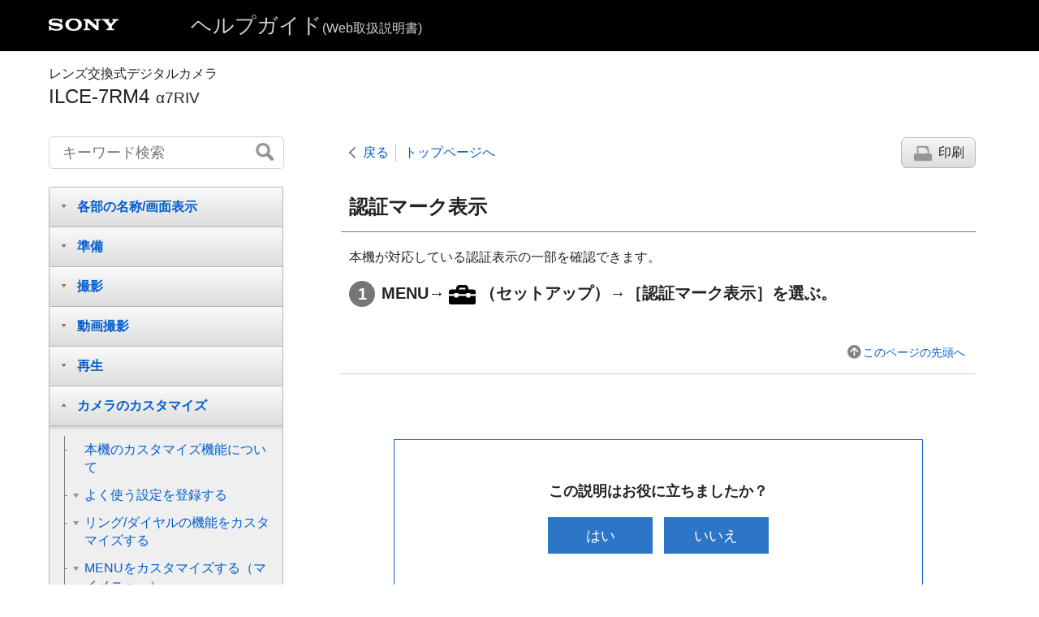

--- FILE ---
content_type: text/html
request_url: https://helpguide.sony.net/ilc/1930/v1/ja/contents/TP0002688208.html
body_size: 72897
content:
<!DOCTYPE html>
<html lang="ja" dir="ltr" data-manual-number="5-007-328-03(1)">
<head>
<!-- saved from url=(0016)http://localhost -->
<meta charset="utf-8" />
<meta http-equiv="X-UA-Compatible" content="IE=edge" />
<meta name="format-detection" content="telephone=no" />
<meta name="viewport" content="width=device-width" />
<meta name="author" content="Sony Corporation" />
<meta name="copyright" content="Copyright 2019 Sony Corporation" />
<meta name="description" content="本機が対応している認証表示の一部を確認できます。" />
<meta name="keywords" content="レンズ交換式デジタルカメラ,ILCE-7RM4,α7RIV" />

<title>ILCE-7RM4 | ヘルプガイド | 認証マーク表示 </title>
<link href="../common/css/master.css" rel="stylesheet" />
<!--[if lt IE 9]><link href="../common/css/master_ie8.css" rel="stylesheet" /><![endif]-->
<link href="../common/css/jp.css" rel="stylesheet" />
<link id="print_css" href="../common/css/print.css" rel="stylesheet" media="print" />
<!--[if lt IE 9]><script src="../common/js/html5shiv-printshiv.js"></script><![endif]-->
<script src="../search/resource.json" charset="utf-8"></script>
<script src="../common/js/search_library.js" charset="utf-8"></script>
<script src="../common/js/onload.js" charset="utf-8"></script>
<script src="../common/js/run_head.js" charset="utf-8"></script>

</head>
<body data-page-type="contents">

<header role="banner">
<div class="global">
<div class="inner"><img src="../common/img/logo.png" alt="SONY" class="global-logo" /><a href="../index.html" class="global-title">ヘルプガイド<span>(Web取扱説明書)</span></a></div>
</div><!-- /.global -->
<div class="manual-name">
<div class="inner">
<h1><span class="category-name">レンズ交換式デジタルカメラ</span><span class="model-name">ILCE-7RM4<span class="model-number">α7RIV</span></span></h1>
</div>
</div><!-- /.manual-name -->
</header>

<div class="inner">
<div class="utility">
<ul class="utility-nav">
<li class="utility-menu"><a href="#menu"><img src="../common/img/icon_utility_menu.png" alt="menu" /></a></li>
<li class="utility-search"><a href="#header-search" id="header-search-toggle"><img src="../common/img/icon_utility_search.png" alt="キーワード検索" /></a></li>
</ul>
<form class="form-search" id="header-search" role="search" onsubmit="return false;">
<div><input type="text" id="id_search" class="form-search-input" value="" title="キーワード検索" onkeydown="fncSearchKeyDown(event.keyCode, this.value);" /><input type="image" id="id_search_button" class="form-search-button" alt="キーワード検索" src="../common/img/button_search.png" /></div>
</form>
</div><!-- /.utility -->

<noscript>
<div class="noscript">
<p>JavaScriptが無効になっています。</p>
<p>JavaScriptを有効にしてからページをリロード（再読み込み）してください。</p>
</div>
</noscript>

<ul class="page-nav">
<li class="back"><a href="javascript:history.back();">戻る</a></li>
<li class="top"><a href="../index.html">トップページへ</a></li>
<li class="print"><a href="javascript:openPrintWindow();">印刷</a></li>
</ul><!-- /.page-nav -->

<main role="main" id="main">
<h2 id="id_title"><span class="uicontrol">認証マーク表示</span> </h2>
<div id="id_content">

<div class="abstract">

<p>本機が対応している認証表示の一部を確認できます。</p>
</div>
<div class="taskbody">
  <ol class="step-list">
    <li class="step">
<div class="step-desc"> <span class="uicontrol">MENU</span>→<img src="image/s_menu_setup.png" alt=""/>（<span class="uicontrol">セットアップ</span>）→<span class="uicontrol">［認証マーク表示］</span>を選ぶ。</div> </li>
  </ol>
</div>

</div><!-- /#id_content -->
<div class="return-pagetop"><a href="#top">このページの先頭へ</a></div>


<div id="questionnaire" class="questionnaire"></div>
</main>

<div id="sub">
<div class="scrollable">
<nav role="navigation" id="menu">
<ul class="level1">
<li><button type="button"><span>各部の名称/画面表示</span></button>
<ul class="level2">
<li><button type="button"><span>各部の名称</span></button>
<ul class="level3">
<li><a href="TP0002728031.html"><span>本体前面</span></a></li>
<li><a href="TP0002728032.html"><span>本体背面</span></a></li>
<li><a href="TP0002728033.html"><span>本体上面</span></a></li>
<li><a href="TP0002728060.html"><span>本体側面</span></a></li>
<li><a href="TP0002728034.html"><span>本体底面</span></a></li>
</ul>
</li>
<li><button type="button"><span>基本的な操作</span></button>
<ul class="level3">
<li><a href="TP0002702554.html"><span>コントロールホイールの使いかた</span></a></li>
<li><a href="TP0002703446.html"><span>マルチセレクターの使いかた</span></a></li>
<li><a href="TP0002698506.html"><span>MENUの使いかた</span></a></li>
<li><a href="TP0002726151.html"><span>よく使う機能をボタンに割り当てる（<span class="uicontrol">カスタムキー</span>）</span></a></li>
<li><a href="TP0002687948.html"><span> <span class="uicontrol">Fn</span>（ファンクション）ボタンの使いかた（ファンクションメニュー）</span></a></li>
<li><a href="TP0002687917.html"><span>クイックナビの使いかた</span></a></li>
<li><a href="TP0002720611.html"><span>キーボードの使いかた</span></a></li>
</ul>
</li>
<li><button type="button"><span>画面表示</span></button>
<ul class="level3">
<li><a href="TP0002728039.html"><span>モニターに表示されるアイコン一覧</span></a></li>
<li><a href="TP0002697774.html"><span>画面表示を切り換える（撮影/再生）</span></a></li>
<li><a href="TP0002697839.html"><span> <span class="uicontrol"> DISPボタン </span>（<span class="uicontrol">背面モニター</span>/<span class="uicontrol">ファインダー</span>）</span></a></li>
</ul>
</li>
</ul>
</li>
<li><button type="button"><span>準備</span></button>
<ul class="level2">
<li><a href="TP0002728040.html"><span>本体と付属品を確認する</span></a></li>
<li><button type="button"><span>バッテリー（電池）を充電する</span></button>
<ul class="level3">
<li><a href="TP0002703418.html"><span>バッテリーを充電する（チャージャー）</span></a></li>
<li><a href="TP0002703419.html"><span>バッテリーを本機に入れる/取り出す</span></a></li>
<li><a href="TP0002703417.html"><span>パソコンに接続して充電する</span></a></li>
<li><a href="TP0002703420.html"><span>バッテリーの使用時間と撮影可能枚数</span></a></li>
<li><a href="TP0002709716.html"><span>外部電源で本機を使う</span></a></li>
<li><a href="TP0002688030.html"><span>バッテリーについてのご注意</span></a></li>
<li><a href="TP0002688225.html"><span>充電についてのご注意</span></a></li>
</ul>
</li>
<li><button type="button"><span>メモリーカード（別売）を入れる</span></button>
<ul class="level3">
<li><a href="TP0002703423.html"><span>メモリーカードを本機に入れる/取り出す</span></a></li>
<li><a href="TP0002710111.html"><span>使用できるメモリーカード</span></a></li>
<li><a href="TP0002703346.html"><span>メモリーカードについてのご注意</span></a></li>
</ul>
</li>
<li><button type="button"><span>レンズを取り付ける</span></button>
<ul class="level3">
<li><a href="TP0002703425.html"><span>レンズを取り付ける／取りはずす</span></a></li>
<li><a href="TP0002703430.html"><span>レンズフードを取り付ける</span></a></li>
</ul>
</li>
<li><button type="button"><span>アクセサリーを取り付ける</span></button>
<ul class="level3">
<li><a href="TP0002688035.html"><span>マウントアダプターについて</span></a></li>
<li><a href="TP0002688228.html"><span>マウントアダプターLA-EA1/LA-EA3/LA-EA5について</span></a></li>
<li><a href="TP0002703408.html"><span>マウントアダプターLA-EA2/LA-EA4について</span></a></li>
<li><a href="TP0002697833.html"><span>縦位置グリップについて</span></a></li>
<li><a href="TP0002728139.html"><span>マルチバッテリーアダプターキットについて</span></a></li>
</ul>
</li>
<li><a href="TP0002703428.html"><span>日付と時刻を設定する</span></a></li>
<li><a href="TP0002702552.html"><span>
    <span class="uicontrol">
      カメラ内ガイド
    </span>
  </span></a></li>
</ul>
</li>
<li><button type="button"><span>撮影</span></button>
<ul class="level2">
<li><a href="TP0002698507.html"><span>静止画を撮影する</span></a></li>
<li><button type="button"><span>フォーカス（ピント）を合わせる</span></button>
<ul class="level3">
<li><a href="TP0002702562.html"><span> <span class="uicontrol"> フォーカスモード </span> </span></a></li>
</ul>
</li>
<li><button type="button"><span>オートフォーカス</span></button>
<ul class="level3">
<li><a href="TP0002703340.html"><span> <span class="uicontrol"> フォーカスエリア </span> </span></a></li>
<li><a href="TP0002727446.html"><span><span class="uicontrol">フォーカスエリア限定</span></span></a></li>
<li><a href="TP0002703348.html"><span> 位相差AFについて </span></a></li>
<li><a href="TP0002720586.html"><span>フォーカススタンダード</span></a></li>
<li><a href="TP0002688286.html"><span><span class="uicontrol">フォーカスセット</span></span></a></li>
<li><a href="TP0002724385.html"><span> 縦横フォーカスエリア切換（静止画）</span></a></li>
<li><a href="TP0002688152.html"><span>
    <span class="uicontrol">
      AF/MFコントロール
    </span>
  </span></a></li>
<li><a href="TP0002688303.html"><span>シャッター半押しAF（静止画） </span></a></li>
<li><a href="TP0002688304.html"><span><span class="uicontrol">AFオン</span></span></a></li>
<li><a href="TP0002727447.html"><span>
  
    
    <span class="uicontrol"> 顔/瞳AF設定 </span>
    
  
  
</span></a></li>
<li><a href="TP0002711941.html"><span>ピント拡大中のAF（静止画）</span></a></li>
<li><a href="TP0002727457.html"><span>被写体を追尾する（トラッキング）</span></a></li>
<li><a href="TP0002720301.html"><span><span class="uicontrol">フォーカスホールド</span></span></a></li>
<li><a href="TP0002724386.html"><span> フォーカスエリア登録機能（静止画） </span></a></li>
<li><a href="TP0002724387.html"><span>登録フォーカスエリア消去（静止画）</span></a></li>
<li><a href="TP0002728041.html"><span><span class="uicontrol">フォーカスエリア枠色</span></span></a></li>
<li><a href="TP0002689119.html"><span><span class="uicontrol">プリAF（静止画）</span> </span></a></li>
<li><a href="TP0002687969.html"><span><span class="uicontrol">アイスタートAF（静止画）</span> </span></a></li>
<li><a href="TP0002703497.html"><span><span class="uicontrol">AF被写体追従感度</span>（静止画）</span></a></li>
<li><a href="TP0002709682.html"><span>AF-S時の優先設定</span></a></li>
<li><a href="TP0002709683.html"><span>AF-C時の優先設定</span></a></li>
<li><a href="TP0002697779.html"><span>AF補助光（静止画）</span></a></li>
<li><a href="TP0002703476.html"><span>フォーカスエリア自動消灯</span></a></li>
<li><a href="TP0002702567.html"><span>コンティニュアスAFエリア表示</span></a></li>
<li><a href="TP0002689120.html"><span>位相差AFエリア表示</span></a></li>
<li><a href="TP0002727448.html"><span> <span class="uicontrol"> フォーカス位置の循環 </span> </span></a></li>
<li><a href="TP0002688154.html"><span> <span class="uicontrol"> AF微調整 </span> </span></a></li>
<li><a href="TP0002727458.html"><span><span class="uicontrol">AF時の絞り駆動</span>（静止画）</span></a></li>
</ul>
</li>
<li><button type="button"><span>マニュアルフォーカス</span></button>
<ul class="level3">
<li><a href="TP0002687929.html"><span> <span class="uicontrol"> マニュアルフォーカス </span> </span></a></li>
<li><a href="TP0002687930.html"><span>ダイレクトマニュアルフォーカス（DMF）</span></a></li>
<li><a href="TP0002688156.html"><span><span class="uicontrol">ピント拡大</span> </span></a></li>
<li><a href="TP0002703341.html"><span><span class="uicontrol">MFアシスト（静止画）</span> </span></a></li>
<li><a href="TP0002688148.html"><span><span class="uicontrol">ピント拡大時間</span></span></a></li>
<li><a href="TP0002720109.html"><span><span class="uicontrol">ピント拡大初期倍率</span>（静止画） </span></a></li>
<li><a href="TP0002726139.html"><span>ピーキング設定</span></a></li>
</ul>
</li>
<li><button type="button"><span>ドライブ機能を使う（連写/セルフタイマー）</span></button>
<ul class="level3">
<li><a href="TP0002702575.html"><span> <span class="uicontrol"> ドライブモード </span> </span></a></li>
<li><a href="TP0002703343.html"><span> <span class="uicontrol"> 連続撮影 </span> </span></a></li>
<li><a href="TP0002724402.html"><span>連写残量表示</span></a></li>
<li><a href="TP0002688171.html"><span>セルフタイマー </span></a></li>
<li><a href="TP0002688172.html"><span><span class="uicontrol">セルフタイマー（連続）</span> </span></a></li>
<li><a href="TP0002688173.html"><span><span class="uicontrol">連続ブラケット</span> </span></a></li>
<li><a href="TP0002689122.html"><span><span class="uicontrol">1枚ブラケット</span> </span></a></li>
<li><a href="TP0002709987.html"><span>ブラケット撮影時のインジケーター</span></a></li>
<li><a href="TP0002697783.html"><span><span class="uicontrol">ホワイトバランスブラケット</span> </span></a></li>
<li><a href="TP0002688175.html"><span><span class="uicontrol">DROブラケット</span> </span></a></li>
<li><a href="TP0002708717.html"><span><span class="uicontrol">ブラケット設定</span></span></a></li>
</ul>
</li>
<li><button type="button"><span>インターバル撮影をする</span></button>
<ul class="level3">
<li><a href="TP0002727449.html"><span><span class="uicontrol">インターバル撮影機能</span></span></a></li>
</ul>
</li>
<li><button type="button"><span>タッチ機能を使う</span></button>
<ul class="level3">
<li><a href="TP0002704757.html"><span><span class="uicontrol">タッチ操作</span> </span></a></li>
<li><a href="TP0002726178.html"><span><span class="uicontrol">タッチパネル/タッチパッド</span></span></a></li>
<li><a href="TP0002720619.html"><span><span class="uicontrol">タッチ操作時の機能</span>：<span class="uicontrol">タッチフォーカス</span></span></a></li>
<li><a href="TP0002727450.html"><span> <span class="uicontrol"> タッチ操作時の機能 </span>：<span class="uicontrol">タッチトラッキング</span></span></a></li>
<li><a href="TP0002726120.html"><span> <span class="uicontrol"> タッチパッド設定 </span> </span></a></li>
</ul>
</li>
<li><button type="button"><span>静止画の画像サイズ/画質を選ぶ</span></button>
<ul class="level3">
<li><a href="TP0002726142.html"><span>ファイル形式（静止画）</span></a></li>
<li><a href="TP0002711962.html"><span>RAW記録方式 （静止画）</span></a></li>
<li><a href="TP0002726141.html"><span>JPEG画質（静止画）</span></a></li>
<li><a href="TP0002726140.html"><span>JPEG画像サイズ（静止画）</span></a></li>
<li><a href="TP0002698510.html"><span><span class="uicontrol">横縦比（静止画）</span> </span></a></li>
<li><a href="TP0002687974.html"><span><span class="uicontrol">APS-C/Super 35mm</span> </span></a></li>
<li><a href="TP0002726401.html"><span>撮影範囲（画角）について</span></a></li>
</ul>
</li>
<li><button type="button"><span>撮影モードを変える</span></button>
<ul class="level3">
<li><a href="TP0002726118.html"><span>モードダイヤルの機能一覧</span></a></li>
<li><a href="TP0002688125.html"><span><span class="uicontrol">おまかせオート</span> </span></a></li>
<li><a href="TP0002698484.html"><span>シーン認識について</span></a></li>
<li><a href="TP0002697762.html"><span><span class="uicontrol">プログラムオート</span> </span></a></li>
<li><a href="TP0002697764.html"><span>
    <span class="uicontrol">
      絞り優先
    </span>
  </span></a></li>
<li><a href="TP0002688132.html"><span><span class="uicontrol">シャッタースピード優先</span> </span></a></li>
<li><a href="TP0002703012.html"><span><span class="uicontrol">マニュアル露出</span> </span></a></li>
<li><a href="TP0002702556.html"><span>バルブ撮影</span></a></li>
<li><a href="TP0002688136.html"><span>呼び出し（撮影設定1/撮影設定2） </span></a></li>
<li><a href="TP0002697767.html"><span> <span class="uicontrol">動画</span>：<span class="uicontrol">露出モード</span> </span></a></li>
<li><a href="TP0002724389.html"><span>スロー&amp;クイックモーション：露出モード</span></a></li>
</ul>
</li>
<li><button type="button"><span>露出/測光をコントロールする</span></button>
<ul class="level3">
<li><a href="TP0002697780.html"><span> <span class="uicontrol"> 露出補正 </span> </span></a></li>
<li><a href="TP0002689121.html"><span><span class="uicontrol">露出補正値のリセット</span></span></a></li>
<li><a href="TP0002688167.html"><span><span class="uicontrol">ダイヤル露出補正</span> </span></a></li>
<li><a href="TP0002698523.html"><span><span class="uicontrol">露出設定ガイド</span> </span></a></li>
<li><a href="TP0002688166.html"><span><span class="uicontrol">露出値ステップ幅</span> </span></a></li>
<li><a href="TP0002688160.html"><span><span class="uicontrol">測光モード</span> </span></a></li>
<li><a href="TP0002726143.html"><span><span class="uicontrol">マルチ測光時の顔優先</span> </span></a></li>
<li><a href="TP0002720589.html"><span>スポット測光位置</span></a></li>
<li><a href="TP0002688161.html"><span>
    <span class="uicontrol">AEロック</span>
  </span></a></li>
<li><a href="TP0002688162.html"><span><span class="uicontrol">シャッター半押しAEL（静止画）</span> </span></a></li>
<li><a href="TP0002720590.html"><span>露出基準調整</span></a></li>
<li><a href="TP0002688163.html"><span><span class="uicontrol">露出補正の影響</span>　 </span></a></li>
<li><a href="TP0002726175.html"><span>
    ゼブラ設定
  </span></a></li>
</ul>
</li>
<li><button type="button"><span>明るさ/コントラストを自動補正する</span></button>
<ul class="level3">
<li><a href="TP0002698514.html"><span><span class="uicontrol">Dレンジオプティマイザー</span>（DRO） </span></a></li>
</ul>
</li>
<li><button type="button"><span>ISO感度を選ぶ</span></button>
<ul class="level3">
<li><a href="TP0002702571.html"><span>
  
    
    <span class="uicontrol">ISO感度設定</span>：<span class="uicontrol">ISO感度</span>
    
  
  
</span></a></li>
<li><a href="TP0002727451.html"><span><span class="uicontrol">ISO感度設定</span>：<span class="uicontrol">ISO感度範囲限定</span></span></a></li>
<li><a href="TP0002709684.html"><span><span class="uicontrol">ISO感度設定</span>：<span class="uicontrol">ISO AUTO低速限界</span> </span></a></li>
</ul>
</li>
<li><button type="button"><span>ズームする</span></button>
<ul class="level3">
<li><a href="TP0002697770.html"><span>本機で使用できるズームの種類</span></a></li>
<li><a href="TP0002689117.html"><span>全画素超解像ズーム/デジタルズーム（ズーム）</span></a></li>
<li><a href="TP0002688140.html"><span><span class="uicontrol">ズーム設定</span> </span></a></li>
<li><a href="TP0002702557.html"><span>ズーム倍率について</span></a></li>
<li><a href="TP0002703448.html"><span><span class="uicontrol">ズームリング操作方向</span></span></a></li>
</ul>
</li>
<li><button type="button"><span>ホワイトバランス</span></button>
<ul class="level3">
<li><a href="TP0002702566.html"><span><span class="uicontrol">ホワイトバランス</span></span></a></li>
<li><a href="TP0002720596.html"><span> <span class="uicontrol"> AWB時の優先設定 </span> </span></a></li>
<li><a href="TP0002698515.html"><span>基準になる白色を取得してホワイトバランスを設定する（カスタムホワイトバランス）</span></a></li>
<li><a href="TP0002727452.html"><span><span class="uicontrol">シャッターAWBロック</span>（静止画）</span></a></li>
</ul>
</li>
<li><button type="button"><span>画像の仕上がりを設定する</span></button>
<ul class="level3">
<li><a href="TP0002697786.html"><span> <span class="uicontrol"> クリエイティブスタイル </span> </span></a></li>
<li><a href="TP0002698516.html"><span><span class="uicontrol">ピクチャーエフェクト</span> </span></a></li>
<li><a href="TP0002687965.html"><span><span class="uicontrol">色空間（静止画）</span> </span></a></li>
</ul>
</li>
<li><button type="button"><span>シャッターの設定</span></button>
<ul class="level3">
<li><a href="TP0002720594.html"><span>フリッカーレス撮影（静止画）</span></a></li>
<li><a href="TP0002687971.html"><span><span class="uicontrol">レンズなしレリーズ</span> </span></a></li>
<li><a href="TP0002708718.html"><span>メモリーカードなしレリーズ</span></a></li>
<li><a href="TP0002704667.html"><span><span class="uicontrol">サイレント撮影</span>（静止画） </span></a></li>
<li><a href="TP0002687972.html"><span><span class="uicontrol">電子先幕シャッター</span> </span></a></li>
</ul>
</li>
<li><button type="button"><span>手ブレを補正する</span></button>
<ul class="level3">
<li><a href="TP0002697793.html"><span>手ブレ補正</span></a></li>
<li><a href="TP0002707996.html"><span><span class="uicontrol">手ブレ補正設定</span></span></a></li>
</ul>
</li>
<li><button type="button"><span>レンズ補正</span></button>
<ul class="level3">
<li><a href="TP0002726398.html"><span><span class="uicontrol">レンズ補正</span> </span></a></li>
</ul>
</li>
<li><button type="button"><span>ノイズリダクション</span></button>
<ul class="level3">
<li><a href="TP0002688186.html"><span>長秒時NR（静止画）</span></a></li>
<li><a href="TP0002703345.html"><span>高感度NR（静止画）</span></a></li>
</ul>
</li>
<li><button type="button"><span>顔検出</span></button>
<ul class="level3">
<li><a href="TP0002726145.html"><span><span class="uicontrol">登録顔優先</span></span></a></li>
<li><a href="TP0002687958.html"><span><span class="uicontrol">個人顔登録</span>（<span class="uicontrol">新規登録</span>）</span></a></li>
<li><a href="TP0002687959.html"><span><span class="uicontrol">個人顔登録</span>（<span class="uicontrol">優先順序変更</span>）</span></a></li>
<li><a href="TP0002698517.html"><span><span class="uicontrol">個人顔登録</span>（<span class="uicontrol">削除</span>）</span></a></li>
</ul>
</li>
<li><button type="button"><span>より高解像の静止画を撮影する</span></button>
<ul class="level3">
<li><a href="TP0002726147.html"><span>より高解像の静止画を撮影する（<span class="uicontrol">ピクセルシフトマルチ撮影</span>）</span></a></li>
</ul>
</li>
<li><button type="button"><span>フラッシュを使う</span></button>
<ul class="level3">
<li><a href="TP0002702559.html"><span>
  
  
    
    フラッシュ（別売）を使う
    
  
</span></a></li>
<li><a href="TP0002687961.html"><span><span class="uicontrol">赤目軽減発光</span> </span></a></li>
<li><a href="TP0002697773.html"><span><span class="uicontrol">フラッシュモード</span> </span></a></li>
<li><a href="TP0002698509.html"><span><span class="uicontrol">調光補正</span> </span></a></li>
<li><a href="TP0002703449.html"><span>FELロック</span></a></li>
<li><a href="TP0002728044.html"><span><span class="uicontrol">外部フラッシュ設定</span></span></a></li>
<li><a href="TP0002720606.html"><span><span class="uicontrol">ワイヤレスフラッシュ</span></span></a></li>
<li><a href="TP0002720609.html"><span>シンクロターミナルコード付きフラッシュを使う </span></a></li>
</ul>
</li>
</ul>
</li>
<li><button type="button"><span>動画撮影</span></button>
<ul class="level2">
<li><a href="TP0002687919.html"><span>動画を撮影する</span></a></li>
<li><a href="TP0002724392.html"><span>シャッターボタンで動画撮影</span></a></li>
<li><a href="TP0002703485.html"><span>動画の記録フォーマットについて</span></a></li>
<li><a href="TP0002697787.html"><span><span class="uicontrol">記録方式（動画）</span> </span></a></li>
<li><a href="TP0002697788.html"><span><span class="uicontrol">記録設定（動画）</span> </span></a></li>
<li><a href="TP0002720595.html"><span>スロー&amp;クイック設定</span></a></li>
<li><a href="TP0002726115.html"><span>プロキシー記録</span></a></li>
<li><a href="TP0002687943.html"><span><span class="uicontrol">音声記録</span> </span></a></li>
<li><a href="TP0002689109.html"><span><span class="uicontrol">音声レベル表示</span></span></a></li>
<li><a href="TP0002688178.html"><span><span class="uicontrol">録音レベル</span></span></a></li>
<li><a href="TP0002688179.html"><span><span class="uicontrol">音声出力タイミング</span> </span></a></li>
<li><a href="TP0002687944.html"><span><span class="uicontrol">風音低減</span> </span></a></li>
<li><a href="TP0002703500.html"><span>ピクチャープロファイル</span></a></li>
<li><a href="TP0002710726.html"><span> <span class="uicontrol"> ガンマ表示アシスト </span> </span></a></li>
<li><a href="TP0002687945.html"><span><span class="uicontrol">オートスローシャッター（動画）</span> </span></a></li>
<li><a href="TP0002727453.html"><span><span class="uicontrol">ピント拡大初期倍率</span>（動画） </span></a></li>
<li><a href="TP0002702645.html"><span>AF駆動速度（動画）</span></a></li>
<li><a href="TP0002702628.html"><span>AF被写体追従感度（動画）</span></a></li>
<li><a href="TP0002703501.html"><span><span class="uicontrol">TC/UB設定</span></span></a></li>
<li><a href="TP0002709691.html"><span><span class="uicontrol">TC/UB表示切換</span> </span></a></li>
<li><a href="TP0002687946.html"><span><span class="uicontrol">MOVIE(動画)ボタン</span> </span></a></li>
<li><a href="TP0002704444.html"><span><span class="uicontrol">マーカー表示</span>（動画）</span></a></li>
<li><a href="TP0002704445.html"><span><span class="uicontrol">マーカー設定</span>（動画）</span></a></li>
<li><a href="TP0002709687.html"><span><span class="uicontrol">4K映像の出力先（動画）</span></span></a></li>
<li><a href="TP0002703490.html"><span>ビデオライトモード</span></a></li>
</ul>
</li>
<li><button type="button"><span>再生</span></button>
<ul class="level2">
<li><button type="button"><span>画像を見る</span></button>
<ul class="level3">
<li><a href="TP0002687979.html"><span>静止画を再生する</span></a></li>
<li><a href="TP0002702564.html"><span>再生画像を拡大する（拡大）</span></a></li>
<li><a href="TP0002687986.html"><span>記録画像を自動的に回転させる（<span class="uicontrol">記録画像の回転表示</span>）</span></a></li>
<li><a href="TP0002687988.html"><span>画像を回転する（<span class="uicontrol">回転</span>）</span></a></li>
<li><a href="TP0002720107.html"><span><span class="uicontrol">拡大の初期倍率</span></span></a></li>
<li><a href="TP0002720106.html"><span><span class="uicontrol">拡大の初期位置</span> </span></a></li>
<li><a href="TP0002698519.html"><span>動画を再生する</span></a></li>
<li><a href="TP0002687992.html"><span><span class="uicontrol">音量設定</span> </span></a></li>
<li><a href="TP0002720114.html"><span><span class="uicontrol">動画から静止画作成</span></span></a></li>
<li><a href="TP0002687980.html"><span>一覧表示で再生する（<span class="uicontrol">一覧表示</span>）</span></a></li>
<li><a href="TP0002726146.html"><span>画像間をジャンプ移動する方法を設定する（<span class="uicontrol">画像送り設定</span>）</span></a></li>
<li><a href="TP0002687985.html"><span>静止画と動画を切り換える（<span class="uicontrol">ビューモード</span>）</span></a></li>
<li><a href="TP0002726117.html"><span><span class="uicontrol">グループ表示</span></span></a></li>
<li><a href="TP0002727454.html"><span><span class="uicontrol">インターバル連続再生</span></span></a></li>
<li><a href="TP0002727455.html"><span><span class="uicontrol">インターバル再生速度</span></span></a></li>
<li><a href="TP0002720599.html"><span>再生するメモリーカードを選ぶ（<span class="uicontrol">再生メディア選択</span>）</span></a></li>
<li><a href="TP0002720600.html"><span>メモリーカード間で画像をコピーする（<span class="uicontrol">コピー</span>）</span></a></li>
<li><a href="TP0002687987.html"><span>スライドショーで再生する（<span class="uicontrol">スライドショー</span>）</span></a></li>
</ul>
</li>
<li><button type="button"><span>プロテクト（保護）する</span></button>
<ul class="level3">
<li><a href="TP0002687989.html"><span>画像を保護する（<span class="uicontrol">プロテクト</span>）</span></a></li>
</ul>
</li>
<li><button type="button"><span>レーティング（ランク分け）を設定する</span></button>
<ul class="level3">
<li><a href="TP0002726148.html"><span><span class="uicontrol">レーティング</span></span></a></li>
<li><a href="TP0002726149.html"><span><span class="uicontrol">レーティング設定(カスタムキー)</span></span></a></li>
</ul>
</li>
<li><button type="button"><span>プリント指定する（DPOF）</span></button>
<ul class="level3">
<li><a href="TP0002688276.html"><span>プリント指定する（<span class="uicontrol">プリント指定</span>）</span></a></li>
</ul>
</li>
<li><button type="button"><span>画像を削除する</span></button>
<ul class="level3">
<li><a href="TP0002687981.html"><span>表示中の画像を削除する</span></a></li>
<li><a href="TP0002687982.html"><span>不要な画像を選んで削除する（削除）</span></a></li>
<li><a href="TP0002688000.html"><span><span class="uicontrol">削除確認画面</span> </span></a></li>
</ul>
</li>
<li><button type="button"><span>テレビで見る</span></button>
<ul class="level3">
<li><a href="TP0002697794.html"><span>HDMIケーブルを使ってテレビで見る</span></a></li>
</ul>
</li>
</ul>
</li>
<li><button type="button"><span>カメラのカスタマイズ</span></button>
<ul class="level2">
<li><a href="TP0002728101.html"><span>本機のカスタマイズ機能について</span></a></li>
<li><button type="button"><span>よく使う設定を登録する</span></button>
<ul class="level3">
<li><a href="TP0002687947.html"><span><span class="uicontrol">登録（撮影設定1/撮影設定2）</span> </span></a></li>
<li><a href="TP0002726177.html"><span><span class="uicontrol">メディア選択</span>（<span class="uicontrol">登録呼び出し</span>）</span></a></li>
<li><a href="TP0002724393.html"><span>カスタム撮影設定登録</span></a></li>
</ul>
</li>
<li><button type="button"><span>リング/ダイヤルの機能をカスタマイズする</span></button>
<ul class="level3">
<li><a href="TP0002727466.html"><span>一時的にダイヤルの機能を変更する（<span class="uicontrol">マイダイヤル設定</span>）</span></a></li>
<li><a href="TP0002688182.html"><span><span class="uicontrol">ダイヤルの設定</span> </span></a></li>
<li><a href="TP0002726152.html"><span><span class="uicontrol">Av/Tvの回転方向</span></span></a></li>
<li><a href="TP0002724394.html"><span>操作部のロック</span></a></li>
<li><a href="TP0002727460.html"><span><span class="uicontrol">ファンクションリング(レンズ)</span></span></a></li>
</ul>
</li>
<li><button type="button"><span>MENUをカスタマイズする（マイメニュー）</span></button>
<ul class="level3">
<li><a href="TP0002724395.html"><span>項目の追加</span></a></li>
<li><a href="TP0002724396.html"><span>項目の並べ替え</span></a></li>
<li><a href="TP0002724397.html"><span>項目の削除</span></a></li>
<li><a href="TP0002724398.html"><span>ページの削除</span></a></li>
<li><a href="TP0002724399.html"><span>全て削除</span></a></li>
<li><a href="TP0002728047.html"><span>マイメニューから表示</span></a></li>
</ul>
</li>
<li><button type="button"><span>撮影前/撮影後に画像を確認する</span></button>
<ul class="level3">
<li><a href="TP0002687967.html"><span><span class="uicontrol">オートレビュー</span> </span></a></li>
<li><a href="TP0002688189.html"><span><span class="uicontrol">絞りプレビュー</span> </span></a></li>
<li><a href="TP0002688190.html"><span><span class="uicontrol">撮影結果プレビュー</span> </span></a></li>
<li><a href="TP0002687968.html"><span><span class="uicontrol">ライブビュー表示</span> </span></a></li>
</ul>
</li>
<li><button type="button"><span>モニター/ファインダーの設定</span></button>
<ul class="level3">
<li><a href="TP0002698518.html"><span><span class="uicontrol">グリッドライン</span> </span></a></li>
<li><a href="TP0002687970.html"><span><span class="uicontrol">FINDER/MONITOR</span></span></a></li>
<li><a href="TP0002697795.html"><span><span class="uicontrol">モニター明るさ</span> </span></a></li>
<li><a href="TP0002697796.html"><span><span class="uicontrol">ファインダー明るさ</span> </span></a></li>
<li><a href="TP0002689112.html"><span><span class="uicontrol">ファインダー色温度</span> </span></a></li>
<li><a href="TP0002711942.html"><span><span class="uicontrol">ファインダーフレームレート</span>（静止画）</span></a></li>
<li><a href="TP0002688001.html"><span><span class="uicontrol">表示画質</span> </span></a></li>
<li><a href="TP0002709685.html"><span><span class="uicontrol">ブライトモニタリング</span> </span></a></li>
</ul>
</li>
<li><button type="button"><span>メモリーカードの設定</span></button>
<ul class="level3">
<li><a href="TP0002688200.html"><span><span class="uicontrol">フォーマット</span> </span></a></li>
<li><a href="TP0002728048.html"><span>ファイル/フォルダー設定（静止画）</span></a></li>
<li><a href="TP0002728049.html"><span>ファイル設定（動画）</span></a></li>
<li><a href="TP0002688206.html"><span><span class="uicontrol">メディア残量表示</span> </span></a></li>
<li><a href="TP0002726158.html"><span><span class="uicontrol">記録メディア設定</span>：<span class="uicontrol">優先記録メディア</span></span></a></li>
<li><a href="TP0002726159.html"><span><span class="uicontrol">記録メディア設定</span>：<span class="uicontrol">記録モード</span></span></a></li>
<li><a href="TP0002726160.html"><span> <span class="uicontrol"> 記録メディア設定</span>：<span class="uicontrol">記録メディア自動切換</span></span></a></li>
<li><a href="TP0002688205.html"><span><span class="uicontrol">管理ファイル修復</span> </span></a></li>
</ul>
</li>
<li><button type="button"><span>本体の設定</span></button>
<ul class="level3">
<li><a href="TP0002698520.html"><span><span class="uicontrol">電子音</span> </span></a></li>
<li><a href="TP0002698522.html"><span><span class="uicontrol">パワーセーブ開始時間</span> </span></a></li>
<li><a href="TP0002720729.html"><span>自動電源OFF温度</span></a></li>
<li><a href="TP0002703407.html"><span><span class="uicontrol">赤外線リモコン</span> </span></a></li>
<li><a href="TP0002688193.html"><span><span class="uicontrol">HDMI設定</span>：<span class="uicontrol">HDMI解像度</span> </span></a></li>
<li><a href="TP0002703502.html"><span><span class="uicontrol">HDMI設定</span>：<span class="uicontrol">24p/60p出力切換（動画）</span></span></a></li>
<li><a href="TP0002688197.html"><span><span class="uicontrol">HDMI設定</span>：<span class="uicontrol">HDMI情報表示</span> </span></a></li>
<li><a href="TP0002703503.html"><span><span class="uicontrol">HDMI設定</span>：<span class="uicontrol">TC出力（動画）</span></span></a></li>
<li><a href="TP0002703504.html"><span><span class="uicontrol">HDMI設定</span>：<span class="uicontrol">レックコントロール（動画）</span></span></a></li>
<li><a href="TP0002688194.html"><span><span class="uicontrol">HDMI設定</span>：<span class="uicontrol">HDMI機器制御</span> </span></a></li>
<li><a href="TP0002688195.html"><span><span class="uicontrol">USB接続</span> </span></a></li>
<li><a href="TP0002688196.html"><span><span class="uicontrol">USB LUN設定</span></span></a></li>
<li><a href="TP0002697440.html"><span>USB給電</span></a></li>
<li><a href="TP0002728050.html"><span><span class="uicontrol">設定の保存/読込</span></span></a></li>
<li><a href="TP0002688198.html"><span><span class="uicontrol">日時設定</span> </span></a></li>
<li><a href="TP0002688199.html"><span><span class="uicontrol">エリア設定</span> </span></a></li>
<li><a href="TP0002709688.html"><span><span class="uicontrol">著作権情報</span> </span></a></li>
<li><a href="TP0002688207.html"><span><span class="uicontrol">バージョン表示</span> </span></a></li>
<li><a href="TP0002688208.html"><span><span class="uicontrol">認証マーク表示</span> </span></a></li>
<li><a href="TP0002727461.html"><span> IPTC情報 </span></a></li>
<li><a href="TP0002727462.html"><span><span class="uicontrol">シリアル番号書き込み</span></span></a></li>
<li><a href="TP0002688005.html"><span><span class="uicontrol">デモモード</span> </span></a></li>
</ul>
</li>
<li><button type="button"><span>カメラを初期設定に戻す</span></button>
<ul class="level3">
<li><a href="TP0002688209.html"><span><span class="uicontrol">設定リセット</span> </span></a></li>
</ul>
</li>
</ul>
</li>
<li><button type="button"><span>ネットワーク機能を使う</span></button>
<ul class="level2">
<li><button type="button"><span>スマートフォンで本機を操作する</span></button>
<ul class="level3">
<li><a href="TP0002697803.html"><span>Imaging Edge Mobileについて</span></a></li>
<li><a href="TP0002720612.html"><span><span class="uicontrol">スマートフォン操作設定</span> </span></a></li>
<li><a href="TP0002697798.html"><span>スマートフォンで操作する（NFCワンタッチリモート）</span></a></li>
<li><a href="TP0002720097.html"><span>Android搭載スマートフォンで操作する（QRコード）</span></a></li>
<li><a href="TP0002697797.html"><span> Android搭載スマートフォンで操作する（SSID）</span></a></li>
<li><a href="TP0002720098.html"><span>iPhoneまたはiPadで操作する（QRコード）</span></a></li>
<li><a href="TP0002697799.html"><span> iPhoneまたはiPadで操作する（SSID）</span></a></li>
</ul>
</li>
<li><button type="button"><span>スマートフォンに画像を転送する</span></button>
<ul class="level3">
<li><a href="TP0002697801.html"><span><span class="uicontrol">スマートフォン転送機能</span>：<span class="uicontrol">スマートフォン転送</span> </span></a></li>
<li><a href="TP0002726119.html"><span><span class="uicontrol">スマートフォン転送機能</span>：転送対象（プロキシー動画）</span></a></li>
<li><a href="TP0002728051.html"><span>スマートフォン転送機能：<span class="uicontrol">電源OFF中の接続</span></span></a></li>
<li><a href="TP0002697802.html"><span>スマートフォンにワンタッチで転送する（NFCワンタッチシェアリング）</span></a></li>
</ul>
</li>
<li><button type="button"><span>スマートフォンから位置情報を取得する</span></button>
<ul class="level3">
<li><a href="TP0002720731.html"><span> 位置情報連動設定 </span></a></li>
</ul>
</li>
<li><button type="button"><span>Bluetooth通信のリモコンを使う</span></button>
<ul class="level3">
<li><a href="TP0002728052.html"><span><span class="uicontrol">Bluetoothリモコン</span> </span></a></li>
</ul>
</li>
<li><button type="button"><span>テレビに画像を転送する</span></button>
<ul class="level3">
<li><a href="TP0002688013.html"><span><span class="uicontrol">テレビ鑑賞</span> </span></a></li>
</ul>
</li>
<li><button type="button"><span>ネットワークの設定を変更する</span></button>
<ul class="level3">
<li><a href="TP0002688014.html"><span><span class="uicontrol">飛行機モード</span> </span></a></li>
<li><a href="TP0002688015.html"><span><span class="uicontrol">Wi-Fi設定</span>：<span class="uicontrol">アクセスポイント簡単登録</span> </span></a></li>
<li><a href="TP0002688016.html"><span><span class="uicontrol">Wi-Fi設定</span>：<span class="uicontrol">アクセスポイント手動登録</span> </span></a></li>
<li><a href="TP0002728053.html"><span><span class="uicontrol">Wi-Fi設定</span>: <span class="uicontrol">周波数帯</span> </span></a></li>
<li><a href="TP0002728054.html"><span><span class="uicontrol">Wi-Fi設定</span>: <span class="uicontrol">Wi-Fi情報表示</span> </span></a></li>
<li><a href="TP0002688019.html"><span>Wi-Fi設定：<span class="uicontrol">SSID・PWリセット</span> </span></a></li>
<li><a href="TP0002720585.html"><span>Bluetooth設定</span></a></li>
<li><a href="TP0002688017.html"><span><span class="uicontrol">機器名称変更</span> </span></a></li>
<li><a href="TP0002724401.html"><span>ルート証明書の読み込み</span></a></li>
<li><a href="TP0002728055.html"><span><span class="uicontrol">セキュリティ(IPsec)</span> </span></a></li>
<li><a href="TP0002689114.html"><span><span class="uicontrol">ネットワーク設定リセット</span></span></a></li>
</ul>
</li>
</ul>
</li>
<li><button type="button"><span>パソコンでできること</span></button>
<ul class="level2">
<li><a href="TP0002697811.html"><span>パソコンの推奨環境</span></a></li>
<li><button type="button"><span>パソコンへ画像を取り込んで活用する</span></button>
<ul class="level3">
<li><a href="TP0002702563.html"><span>PlayMemories Homeでできること</span></a></li>
<li><a href="TP0002697817.html"><span>PlayMemories Homeをインストールする</span></a></li>
<li><a href="TP0002688025.html"><span>本機とパソコンを接続する</span></a></li>
<li><a href="TP0002697810.html"><span>PlayMemories Homeを使わずに画像をパソコンに取り込む</span></a></li>
<li><a href="TP0002688220.html"><span>パソコンとの接続を切断する</span></a></li>
</ul>
</li>
<li><button type="button"><span>パソコンで本機を操作する</span></button>
<ul class="level3">
<li><a href="TP0002728056.html"><span>パソコンから本機を操作する（<span class="uicontrol">PCリモート機能</span>）</span></a></li>
</ul>
</li>
<li><button type="button"><span>パソコンに画像を転送する</span></button>
<ul class="level3">
<li><a href="TP0002697806.html"><span><span class="uicontrol">パソコン保存</span> </span></a></li>
<li><a href="TP0002724403.html"><span>FTP転送機能</span></a></li>
</ul>
</li>
<li><button type="button"><span>RAW画像を現像する/リモート撮影する（Imaging Edge）</span></button>
<ul class="level3">
<li><a href="TP0002726399.html"><span>Imaging Edgeについて</span></a></li>
</ul>
</li>
<li><button type="button"><span>動画のディスクを作成する</span></button>
<ul class="level3">
<li><a href="TP0002697812.html"><span>作成するディスクを決める</span></a></li>
<li><a href="TP0002697813.html"><span>ハイビジョン画質でブルーレイディスクを作成する</span></a></li>
<li><a href="TP0002697814.html"><span>ハイビジョン画質でDVD（AVCHD記録ディスク）を作成する</span></a></li>
<li><a href="TP0002697815.html"><span>標準画質でDVDを作成する</span></a></li>
</ul>
</li>
</ul>
</li>
<li><button type="button"><span>MENU一覧</span></button>
<ul class="level2">
<li><a href="TP0002698506.html"><span>MENUの使いかた</span></a></li>
<li><button type="button"><span>撮影設定1</span></button>
<ul class="level3">
<li><a href="TP0002726142.html"><span>ファイル形式（静止画）</span></a></li>
<li><a href="TP0002711962.html"><span>RAW記録方式 （静止画）</span></a></li>
<li><a href="TP0002726141.html"><span>JPEG画質（静止画）</span></a></li>
<li><a href="TP0002726140.html"><span>JPEG画像サイズ（静止画）</span></a></li>
<li><a href="TP0002698510.html"><span><span class="uicontrol">横縦比（静止画）</span> </span></a></li>
<li><a href="TP0002687974.html"><span><span class="uicontrol">APS-C/Super 35mm</span> </span></a></li>
<li><a href="TP0002688186.html"><span>長秒時NR（静止画）</span></a></li>
<li><a href="TP0002703345.html"><span>高感度NR（静止画）</span></a></li>
<li><a href="TP0002687965.html"><span><span class="uicontrol">色空間（静止画）</span> </span></a></li>
<li><a href="TP0002726398.html"><span><span class="uicontrol">レンズ補正</span> </span></a></li>
<li><a href="TP0002702575.html"><span> <span class="uicontrol"> ドライブモード </span> </span></a></li>
<li><a href="TP0002708717.html"><span><span class="uicontrol">ブラケット設定</span></span></a></li>
<li><a href="TP0002727449.html"><span><span class="uicontrol">インターバル撮影機能</span></span></a></li>
<li><a href="TP0002726147.html"><span>より高解像の静止画を撮影する（<span class="uicontrol">ピクセルシフトマルチ撮影</span>）</span></a></li>
<li><a href="TP0002688136.html"><span>呼び出し（撮影設定1/撮影設定2） </span></a></li>
<li><a href="TP0002687947.html"><span><span class="uicontrol">登録（撮影設定1/撮影設定2）</span> </span></a></li>
<li><a href="TP0002726177.html"><span><span class="uicontrol">メディア選択</span>（<span class="uicontrol">登録呼び出し</span>）</span></a></li>
<li><a href="TP0002724393.html"><span>カスタム撮影設定登録</span></a></li>
<li><a href="TP0002702562.html"><span> <span class="uicontrol"> フォーカスモード </span> </span></a></li>
<li><a href="TP0002709682.html"><span>AF-S時の優先設定</span></a></li>
<li><a href="TP0002709683.html"><span>AF-C時の優先設定</span></a></li>
<li><a href="TP0002703340.html"><span> <span class="uicontrol"> フォーカスエリア </span> </span></a></li>
<li><a href="TP0002688286.html"><span><span class="uicontrol">フォーカスセット</span></span></a></li>
<li><a href="TP0002727446.html"><span><span class="uicontrol">フォーカスエリア限定</span></span></a></li>
<li><a href="TP0002724385.html"><span> 縦横フォーカスエリア切換（静止画）</span></a></li>
<li><a href="TP0002697779.html"><span>AF補助光（静止画）</span></a></li>
<li><a href="TP0002727447.html"><span>
  
    
    <span class="uicontrol"> 顔/瞳AF設定 </span>
    
  
  
</span></a></li>
<li><a href="TP0002703497.html"><span><span class="uicontrol">AF被写体追従感度</span>（静止画）</span></a></li>
<li><a href="TP0002727458.html"><span><span class="uicontrol">AF時の絞り駆動</span>（静止画）</span></a></li>
<li><a href="TP0002688303.html"><span>シャッター半押しAF（静止画） </span></a></li>
<li><a href="TP0002689119.html"><span><span class="uicontrol">プリAF（静止画）</span> </span></a></li>
<li><a href="TP0002687969.html"><span><span class="uicontrol">アイスタートAF（静止画）</span> </span></a></li>
<li><a href="TP0002724386.html"><span> フォーカスエリア登録機能（静止画） </span></a></li>
<li><a href="TP0002724387.html"><span>登録フォーカスエリア消去（静止画）</span></a></li>
<li><a href="TP0002728041.html"><span><span class="uicontrol">フォーカスエリア枠色</span></span></a></li>
<li><a href="TP0002703476.html"><span>フォーカスエリア自動消灯</span></a></li>
<li><a href="TP0002702567.html"><span>コンティニュアスAFエリア表示</span></a></li>
<li><a href="TP0002689120.html"><span>位相差AFエリア表示</span></a></li>
<li><a href="TP0002727448.html"><span> <span class="uicontrol"> フォーカス位置の循環 </span> </span></a></li>
<li><a href="TP0002688154.html"><span> <span class="uicontrol"> AF微調整 </span> </span></a></li>
<li><a href="TP0002697780.html"><span> <span class="uicontrol"> 露出補正 </span> </span></a></li>
<li><a href="TP0002689121.html"><span><span class="uicontrol">露出補正値のリセット</span></span></a></li>
<li><a href="TP0002702571.html"><span>
  
    
    <span class="uicontrol">ISO感度設定</span>：<span class="uicontrol">ISO感度</span>
    
  
  
</span></a></li>
<li><a href="TP0002727451.html"><span><span class="uicontrol">ISO感度設定</span>：<span class="uicontrol">ISO感度範囲限定</span></span></a></li>
<li><a href="TP0002709684.html"><span><span class="uicontrol">ISO感度設定</span>：<span class="uicontrol">ISO AUTO低速限界</span> </span></a></li>
<li><a href="TP0002688160.html"><span><span class="uicontrol">測光モード</span> </span></a></li>
<li><a href="TP0002726143.html"><span><span class="uicontrol">マルチ測光時の顔優先</span> </span></a></li>
<li><a href="TP0002720589.html"><span>スポット測光位置</span></a></li>
<li><a href="TP0002688166.html"><span><span class="uicontrol">露出値ステップ幅</span> </span></a></li>
<li><a href="TP0002688162.html"><span><span class="uicontrol">シャッター半押しAEL（静止画）</span> </span></a></li>
<li><a href="TP0002720590.html"><span>露出基準調整</span></a></li>
<li><a href="TP0002697773.html"><span><span class="uicontrol">フラッシュモード</span> </span></a></li>
<li><a href="TP0002698509.html"><span><span class="uicontrol">調光補正</span> </span></a></li>
<li><a href="TP0002688163.html"><span><span class="uicontrol">露出補正の影響</span>　 </span></a></li>
<li><a href="TP0002720606.html"><span><span class="uicontrol">ワイヤレスフラッシュ</span></span></a></li>
<li><a href="TP0002687961.html"><span><span class="uicontrol">赤目軽減発光</span> </span></a></li>
<li><a href="TP0002728044.html"><span><span class="uicontrol">外部フラッシュ設定</span></span></a></li>
<li><a href="TP0002702566.html"><span><span class="uicontrol">ホワイトバランス</span></span></a></li>
<li><a href="TP0002720596.html"><span> <span class="uicontrol"> AWB時の優先設定 </span> </span></a></li>
<li><a href="TP0002698514.html"><span><span class="uicontrol">Dレンジオプティマイザー</span>（DRO） </span></a></li>
<li><a href="TP0002697786.html"><span> <span class="uicontrol"> クリエイティブスタイル </span> </span></a></li>
<li><a href="TP0002698516.html"><span><span class="uicontrol">ピクチャーエフェクト</span> </span></a></li>
<li><a href="TP0002703500.html"><span>ピクチャープロファイル</span></a></li>
<li><a href="TP0002727452.html"><span><span class="uicontrol">シャッターAWBロック</span>（静止画）</span></a></li>
<li><a href="TP0002688156.html"><span><span class="uicontrol">ピント拡大</span> </span></a></li>
<li><a href="TP0002688148.html"><span><span class="uicontrol">ピント拡大時間</span></span></a></li>
<li><a href="TP0002720109.html"><span><span class="uicontrol">ピント拡大初期倍率</span>（静止画） </span></a></li>
<li><a href="TP0002711941.html"><span>ピント拡大中のAF（静止画）</span></a></li>
<li><a href="TP0002703341.html"><span><span class="uicontrol">MFアシスト（静止画）</span> </span></a></li>
<li><a href="TP0002726139.html"><span>ピーキング設定</span></a></li>
<li><a href="TP0002720594.html"><span>フリッカーレス撮影（静止画）</span></a></li>
<li><a href="TP0002687958.html"><span><span class="uicontrol">個人顔登録</span>（<span class="uicontrol">新規登録</span>）</span></a></li>
<li><a href="TP0002687959.html"><span><span class="uicontrol">個人顔登録</span>（<span class="uicontrol">優先順序変更</span>）</span></a></li>
<li><a href="TP0002698517.html"><span><span class="uicontrol">個人顔登録</span>（<span class="uicontrol">削除</span>）</span></a></li>
<li><a href="TP0002726145.html"><span><span class="uicontrol">登録顔優先</span></span></a></li>
</ul>
</li>
<li><button type="button"><span>撮影設定2</span></button>
<ul class="level3">
<li><a href="TP0002697767.html"><span> <span class="uicontrol">動画</span>：<span class="uicontrol">露出モード</span> </span></a></li>
<li><a href="TP0002724389.html"><span>スロー&amp;クイックモーション：露出モード</span></a></li>
<li><a href="TP0002697787.html"><span><span class="uicontrol">記録方式（動画）</span> </span></a></li>
<li><a href="TP0002697788.html"><span><span class="uicontrol">記録設定（動画）</span> </span></a></li>
<li><a href="TP0002720595.html"><span>スロー&amp;クイック設定</span></a></li>
<li><a href="TP0002726115.html"><span>プロキシー記録</span></a></li>
<li><a href="TP0002702645.html"><span>AF駆動速度（動画）</span></a></li>
<li><a href="TP0002702628.html"><span>AF被写体追従感度（動画）</span></a></li>
<li><a href="TP0002687945.html"><span><span class="uicontrol">オートスローシャッター（動画）</span> </span></a></li>
<li><a href="TP0002727453.html"><span><span class="uicontrol">ピント拡大初期倍率</span>（動画） </span></a></li>
<li><a href="TP0002687943.html"><span><span class="uicontrol">音声記録</span> </span></a></li>
<li><a href="TP0002688178.html"><span><span class="uicontrol">録音レベル</span></span></a></li>
<li><a href="TP0002689109.html"><span><span class="uicontrol">音声レベル表示</span></span></a></li>
<li><a href="TP0002688179.html"><span><span class="uicontrol">音声出力タイミング</span> </span></a></li>
<li><a href="TP0002687944.html"><span><span class="uicontrol">風音低減</span> </span></a></li>
<li><a href="TP0002704444.html"><span><span class="uicontrol">マーカー表示</span>（動画）</span></a></li>
<li><a href="TP0002704445.html"><span><span class="uicontrol">マーカー設定</span>（動画）</span></a></li>
<li><a href="TP0002703490.html"><span>ビデオライトモード</span></a></li>
<li><a href="TP0002724392.html"><span>シャッターボタンで動画撮影</span></a></li>
<li><a href="TP0002704667.html"><span><span class="uicontrol">サイレント撮影</span>（静止画） </span></a></li>
<li><a href="TP0002687972.html"><span><span class="uicontrol">電子先幕シャッター</span> </span></a></li>
<li><a href="TP0002687971.html"><span><span class="uicontrol">レンズなしレリーズ</span> </span></a></li>
<li><a href="TP0002708718.html"><span>メモリーカードなしレリーズ</span></a></li>
<li><a href="TP0002697793.html"><span>手ブレ補正</span></a></li>
<li><a href="TP0002707996.html"><span><span class="uicontrol">手ブレ補正設定</span></span></a></li>
<li><a href="TP0002689117.html"><span>全画素超解像ズーム/デジタルズーム（ズーム）</span></a></li>
<li><a href="TP0002688140.html"><span><span class="uicontrol">ズーム設定</span> </span></a></li>
<li><a href="TP0002703448.html"><span><span class="uicontrol">ズームリング操作方向</span></span></a></li>
<li><a href="TP0002697839.html"><span> <span class="uicontrol"> DISPボタン </span>（<span class="uicontrol">背面モニター</span>/<span class="uicontrol">ファインダー</span>）</span></a></li>
<li><a href="TP0002687970.html"><span><span class="uicontrol">FINDER/MONITOR</span></span></a></li>
<li><a href="TP0002711942.html"><span><span class="uicontrol">ファインダーフレームレート</span>（静止画）</span></a></li>
<li><a href="TP0002726175.html"><span>
    ゼブラ設定
  </span></a></li>
<li><a href="TP0002698518.html"><span><span class="uicontrol">グリッドライン</span> </span></a></li>
<li><a href="TP0002698523.html"><span><span class="uicontrol">露出設定ガイド</span> </span></a></li>
<li><a href="TP0002687968.html"><span><span class="uicontrol">ライブビュー表示</span> </span></a></li>
<li><a href="TP0002724402.html"><span>連写残量表示</span></a></li>
<li><a href="TP0002687967.html"><span><span class="uicontrol">オートレビュー</span> </span></a></li>
<li><a href="TP0002726151.html"><span>よく使う機能をボタンに割り当てる（<span class="uicontrol">カスタムキー</span>）</span></a></li>
<li><a href="TP0002687948.html"><span> <span class="uicontrol">Fn</span>（ファンクション）ボタンの使いかた（ファンクションメニュー）</span></a></li>
<li><a href="TP0002727466.html"><span>一時的にダイヤルの機能を変更する（<span class="uicontrol">マイダイヤル設定</span>）</span></a></li>
<li><a href="TP0002688182.html"><span><span class="uicontrol">ダイヤルの設定</span> </span></a></li>
<li><a href="TP0002726152.html"><span><span class="uicontrol">Av/Tvの回転方向</span></span></a></li>
<li><a href="TP0002688167.html"><span><span class="uicontrol">ダイヤル露出補正</span> </span></a></li>
<li><a href="TP0002727460.html"><span><span class="uicontrol">ファンクションリング(レンズ)</span></span></a></li>
<li><a href="TP0002720619.html"><span><span class="uicontrol">タッチ操作時の機能</span>：<span class="uicontrol">タッチフォーカス</span></span></a></li>
<li><a href="TP0002727450.html"><span> <span class="uicontrol"> タッチ操作時の機能 </span>：<span class="uicontrol">タッチトラッキング</span></span></a></li>
<li><a href="TP0002687946.html"><span><span class="uicontrol">MOVIE(動画)ボタン</span> </span></a></li>
<li><a href="TP0002724394.html"><span>操作部のロック</span></a></li>
<li><a href="TP0002698520.html"><span><span class="uicontrol">電子音</span> </span></a></li>
</ul>
</li>
<li><button type="button"><span>ネットワーク</span></button>
<ul class="level3">
<li><a href="TP0002697801.html"><span><span class="uicontrol">スマートフォン転送機能</span>：<span class="uicontrol">スマートフォン転送</span> </span></a></li>
<li><a href="TP0002726119.html"><span><span class="uicontrol">スマートフォン転送機能</span>：転送対象（プロキシー動画）</span></a></li>
<li><a href="TP0002728051.html"><span>スマートフォン転送機能：<span class="uicontrol">電源OFF中の接続</span></span></a></li>
<li><a href="TP0002697806.html"><span><span class="uicontrol">パソコン保存</span> </span></a></li>
<li><a href="TP0002724403.html"><span>FTP転送機能</span></a></li>
<li><a href="TP0002688013.html"><span><span class="uicontrol">テレビ鑑賞</span> </span></a></li>
<li><a href="TP0002720612.html"><span><span class="uicontrol">スマートフォン操作設定</span> </span></a></li>
<li><a href="TP0002728056.html"><span>パソコンから本機を操作する（<span class="uicontrol">PCリモート機能</span>）</span></a></li>
<li><a href="TP0002688014.html"><span><span class="uicontrol">飛行機モード</span> </span></a></li>
<li><a href="TP0002688015.html"><span><span class="uicontrol">Wi-Fi設定</span>：<span class="uicontrol">アクセスポイント簡単登録</span> </span></a></li>
<li><a href="TP0002688016.html"><span><span class="uicontrol">Wi-Fi設定</span>：<span class="uicontrol">アクセスポイント手動登録</span> </span></a></li>
<li><a href="TP0002728053.html"><span><span class="uicontrol">Wi-Fi設定</span>: <span class="uicontrol">周波数帯</span> </span></a></li>
<li><a href="TP0002728054.html"><span><span class="uicontrol">Wi-Fi設定</span>: <span class="uicontrol">Wi-Fi情報表示</span> </span></a></li>
<li><a href="TP0002688019.html"><span>Wi-Fi設定：<span class="uicontrol">SSID・PWリセット</span> </span></a></li>
<li><a href="TP0002720585.html"><span>Bluetooth設定</span></a></li>
<li><a href="TP0002720731.html"><span> 位置情報連動設定 </span></a></li>
<li><a href="TP0002728052.html"><span><span class="uicontrol">Bluetoothリモコン</span> </span></a></li>
<li><a href="TP0002688017.html"><span><span class="uicontrol">機器名称変更</span> </span></a></li>
<li><a href="TP0002724401.html"><span>ルート証明書の読み込み</span></a></li>
<li><a href="TP0002728055.html"><span><span class="uicontrol">セキュリティ(IPsec)</span> </span></a></li>
<li><a href="TP0002689114.html"><span><span class="uicontrol">ネットワーク設定リセット</span></span></a></li>
</ul>
</li>
<li><button type="button"><span>再生</span></button>
<ul class="level3">
<li><a href="TP0002687989.html"><span>画像を保護する（<span class="uicontrol">プロテクト</span>）</span></a></li>
<li><a href="TP0002687988.html"><span>画像を回転する（<span class="uicontrol">回転</span>）</span></a></li>
<li><a href="TP0002687982.html"><span>不要な画像を選んで削除する（削除）</span></a></li>
<li><a href="TP0002726148.html"><span><span class="uicontrol">レーティング</span></span></a></li>
<li><a href="TP0002726149.html"><span><span class="uicontrol">レーティング設定(カスタムキー)</span></span></a></li>
<li><a href="TP0002688276.html"><span>プリント指定する（<span class="uicontrol">プリント指定</span>）</span></a></li>
<li><a href="TP0002720600.html"><span>メモリーカード間で画像をコピーする（<span class="uicontrol">コピー</span>）</span></a></li>
<li><a href="TP0002720114.html"><span><span class="uicontrol">動画から静止画作成</span></span></a></li>
<li><a href="TP0002702564.html"><span>再生画像を拡大する（拡大）</span></a></li>
<li><a href="TP0002720107.html"><span><span class="uicontrol">拡大の初期倍率</span></span></a></li>
<li><a href="TP0002720106.html"><span><span class="uicontrol">拡大の初期位置</span> </span></a></li>
<li><a href="TP0002727454.html"><span><span class="uicontrol">インターバル連続再生</span></span></a></li>
<li><a href="TP0002727455.html"><span><span class="uicontrol">インターバル再生速度</span></span></a></li>
<li><a href="TP0002687987.html"><span>スライドショーで再生する（<span class="uicontrol">スライドショー</span>）</span></a></li>
<li><a href="TP0002720599.html"><span>再生するメモリーカードを選ぶ（<span class="uicontrol">再生メディア選択</span>）</span></a></li>
<li><a href="TP0002687985.html"><span>静止画と動画を切り換える（<span class="uicontrol">ビューモード</span>）</span></a></li>
<li><a href="TP0002687980.html"><span>一覧表示で再生する（<span class="uicontrol">一覧表示</span>）</span></a></li>
<li><a href="TP0002726117.html"><span><span class="uicontrol">グループ表示</span></span></a></li>
<li><a href="TP0002687986.html"><span>記録画像を自動的に回転させる（<span class="uicontrol">記録画像の回転表示</span>）</span></a></li>
<li><a href="TP0002726146.html"><span>画像間をジャンプ移動する方法を設定する（<span class="uicontrol">画像送り設定</span>）</span></a></li>
</ul>
</li>
<li><button type="button"><span>セットアップ</span></button>
<ul class="level3">
<li><a href="TP0002697795.html"><span><span class="uicontrol">モニター明るさ</span> </span></a></li>
<li><a href="TP0002697796.html"><span><span class="uicontrol">ファインダー明るさ</span> </span></a></li>
<li><a href="TP0002689112.html"><span><span class="uicontrol">ファインダー色温度</span> </span></a></li>
<li><a href="TP0002710726.html"><span> <span class="uicontrol"> ガンマ表示アシスト </span> </span></a></li>
<li><a href="TP0002687992.html"><span><span class="uicontrol">音量設定</span> </span></a></li>
<li><a href="TP0002688000.html"><span><span class="uicontrol">削除確認画面</span> </span></a></li>
<li><a href="TP0002688001.html"><span><span class="uicontrol">表示画質</span> </span></a></li>
<li><a href="TP0002698522.html"><span><span class="uicontrol">パワーセーブ開始時間</span> </span></a></li>
<li><a href="TP0002720729.html"><span>自動電源OFF温度</span></a></li>
<li><a href="TP0002688004.html"><span> <span class="uicontrol"> クリーニングモード </span> </span></a></li>
<li><a href="TP0002704757.html"><span><span class="uicontrol">タッチ操作</span> </span></a></li>
<li><a href="TP0002726178.html"><span><span class="uicontrol">タッチパネル/タッチパッド</span></span></a></li>
<li><a href="TP0002726120.html"><span> <span class="uicontrol"> タッチパッド設定 </span> </span></a></li>
<li><a href="TP0002688005.html"><span><span class="uicontrol">デモモード</span> </span></a></li>
<li><a href="TP0002703501.html"><span><span class="uicontrol">TC/UB設定</span></span></a></li>
<li><a href="TP0002703407.html"><span><span class="uicontrol">赤外線リモコン</span> </span></a></li>
<li><a href="TP0002688193.html"><span><span class="uicontrol">HDMI設定</span>：<span class="uicontrol">HDMI解像度</span> </span></a></li>
<li><a href="TP0002703502.html"><span><span class="uicontrol">HDMI設定</span>：<span class="uicontrol">24p/60p出力切換（動画）</span></span></a></li>
<li><a href="TP0002688197.html"><span><span class="uicontrol">HDMI設定</span>：<span class="uicontrol">HDMI情報表示</span> </span></a></li>
<li><a href="TP0002703503.html"><span><span class="uicontrol">HDMI設定</span>：<span class="uicontrol">TC出力（動画）</span></span></a></li>
<li><a href="TP0002703504.html"><span><span class="uicontrol">HDMI設定</span>：<span class="uicontrol">レックコントロール（動画）</span></span></a></li>
<li><a href="TP0002688194.html"><span><span class="uicontrol">HDMI設定</span>：<span class="uicontrol">HDMI機器制御</span> </span></a></li>
<li><a href="TP0002709687.html"><span><span class="uicontrol">4K映像の出力先（動画）</span></span></a></li>
<li><a href="TP0002688195.html"><span><span class="uicontrol">USB接続</span> </span></a></li>
<li><a href="TP0002688196.html"><span><span class="uicontrol">USB LUN設定</span></span></a></li>
<li><a href="TP0002697440.html"><span>USB給電</span></a></li>
<li><a href="TP0002688198.html"><span><span class="uicontrol">日時設定</span> </span></a></li>
<li><a href="TP0002688199.html"><span><span class="uicontrol">エリア設定</span> </span></a></li>
<li><a href="TP0002727461.html"><span> IPTC情報 </span></a></li>
<li><a href="TP0002709688.html"><span><span class="uicontrol">著作権情報</span> </span></a></li>
<li><a href="TP0002727462.html"><span><span class="uicontrol">シリアル番号書き込み</span></span></a></li>
<li><a href="TP0002688200.html"><span><span class="uicontrol">フォーマット</span> </span></a></li>
<li><a href="TP0002726158.html"><span><span class="uicontrol">記録メディア設定</span>：<span class="uicontrol">優先記録メディア</span></span></a></li>
<li><a href="TP0002726159.html"><span><span class="uicontrol">記録メディア設定</span>：<span class="uicontrol">記録モード</span></span></a></li>
<li><a href="TP0002726160.html"><span> <span class="uicontrol"> 記録メディア設定</span>：<span class="uicontrol">記録メディア自動切換</span></span></a></li>
<li><a href="TP0002728048.html"><span>ファイル/フォルダー設定（静止画）</span></a></li>
<li><a href="TP0002728049.html"><span>ファイル設定（動画）</span></a></li>
<li><a href="TP0002688205.html"><span><span class="uicontrol">管理ファイル修復</span> </span></a></li>
<li><a href="TP0002688206.html"><span><span class="uicontrol">メディア残量表示</span> </span></a></li>
<li><a href="TP0002688207.html"><span><span class="uicontrol">バージョン表示</span> </span></a></li>
<li><a href="TP0002688208.html"><span><span class="uicontrol">認証マーク表示</span> </span></a></li>
<li><a href="TP0002728050.html"><span><span class="uicontrol">設定の保存/読込</span></span></a></li>
<li><a href="TP0002688209.html"><span><span class="uicontrol">設定リセット</span> </span></a></li>
</ul>
</li>
<li><button type="button"><span>マイメニュー</span></button>
<ul class="level3">
<li><a href="TP0002724395.html"><span>項目の追加</span></a></li>
<li><a href="TP0002724396.html"><span>項目の並べ替え</span></a></li>
<li><a href="TP0002724397.html"><span>項目の削除</span></a></li>
<li><a href="TP0002724398.html"><span>ページの削除</span></a></li>
<li><a href="TP0002724399.html"><span>全て削除</span></a></li>
<li><a href="TP0002728047.html"><span>マイメニューから表示</span></a></li>
</ul>
</li>
</ul>
</li>
<li><button type="button"><span>使用上のご注意/本機について</span></button>
<ul class="level2">
<li><a href="TP0002727491.html"><span>使用上のご注意</span></a></li>
<li><a href="TP0002688041.html"><span>お手入れについて</span></a></li>
<li><button type="button"><span>イメージセンサーをクリーニングする</span></button>
<ul class="level3">
<li><a href="TP0002688004.html"><span> <span class="uicontrol"> クリーニングモード </span> </span></a></li>
</ul>
</li>
<li><a href="TP0002702560.html"><span>静止画の記録可能枚数</span></a></li>
<li><a href="TP0002702558.html"><span>動画の記録可能時間</span></a></li>
<li><a href="TP0002688033.html"><span>
  
  
    
    海外でバッテリーチャージャーを使う
    
  
</span></a></li>
<li><a href="TP0002688038.html"><span>AVCHD規格について</span></a></li>
<li><a href="TP0002688039.html"><span>ライセンスについて</span></a></li>
<li><a href="TP0002728057.html"><span>主な仕様</span></a></li>
<li><a href="TP0002697819.html"><span>商標について</span></a></li>
<li><a href="TP0002728058.html"><span>初期値一覧</span></a></li>
</ul>
</li>
<li><button type="button"><span>故障かな？と思ったら</span></button>
<ul class="level2">
<li><a href="TP0002688042.html"><span>困ったときにすること</span></a></li>
<li><a href="TP0002688272.html"><span>警告表示</span></a></li>
</ul>
</li>
</ul>
</nav>

<footer role="contentinfo">
<div class="manual-number" dir="ltr">5-007-328-03(1)</div>
<div class="manual-copyright" dir="ltr">Copyright 2019 Sony Corporation</div>
</footer>
</div>
</div><!-- /.sub -->
<div class="return-pagetop-s"><a href="#top"><img src="../common/img/arrow_return_pagetop_s.png" alt="このページの先頭へ" /></a></div>
</div><!-- /.inner -->
<script src="../common/js/jquery.min.js" type="text/javascript" charset="utf-8"></script>
<script src="../common/js/run_foot.js" type="text/javascript" charset="utf-8"></script>
<script language="JavaScript" type="text/javascript" src="/js/s_code.js"></script>
<script language="JavaScript" type="text/javascript"><!--
/* You may give each page an identifying name, server, and channel on the next lines. */
/************* DO NOT ALTER ANYTHING BELOW THIS LINE ! **************/
var s_code=s.t();if(s_code)document.write(s_code)//--></script>
<!--/DO NOT REMOVE/-->
<!-- End SiteCatalyst code version: H.23.4. -->
</body>
</html>

--- FILE ---
content_type: text/html
request_url: https://helpguide.sony.net/inc/mnsv_01_jp.html
body_size: 2241
content:
  <link rel="stylesheet" href="/inc/mnsv_01.css">
  <div id="message" class="message">
    <p class="message-txt">この説明はお役に立ちましたか？</p>
    <ul class="btnList">
      <li><button class="qbutton q_step1" type="button" value="A1_YES">はい</button></li>
      <li><button class="qbutton q_step1" type="button" value="A1_NO">いいえ</button></li>
    </ul>
  </div>
  <div id="question" style="display: none;">
    <form action="" method="post">
      <p class="message-txt caption">なぜこの情報はお役に立ちませんでしたか？</p>
      <table>
        <tr>
          <td class="sub_question"><input id="lev1" name="satisfaction" type="radio" value="A2_NO1"></td>
          <td><label class="level2" for="lev1">内容に従ったが解決できなかった</label></td>
        </tr>
        <tr>
          <td class="sub_question"><input id="lev2" name="satisfaction" type="radio" value="A2_NO2"></td>
          <td><label class="level2" for="lev2">内容が難しくて理解できなかった</label></td>
        </tr>
        <tr>
          <td class="sub_question"><input id="lev3" name="satisfaction" type="radio" value="A2_NO3"></td>
          <td><label class="level2" for="lev3">知りたい情報が書いていなかった</label></td>
        </tr>
        <tr>
          <td class="sub_question"><input id="lev4" name="satisfaction" type="radio" value="A2_NO4"></td>
          <td><label class="level2" for="lev4">解決したが、製品に満足できなかった</label></td>
        </tr>
      </table>
      <label for="custComment">このページを改善するためにご意見・ご要望をお聞かせください。</label>
      <p class="message-txt pim">名前や電話番号、メールアドレスなどの個人情報を記入しないでください。また、個別の返信はできません。</p>
      <textarea name="custComment" id="custComment" cols="30" rows="10" placeholder="いただいたご意見はサポート向上のために活用させていただきます。"></textarea>
      <p class="submit">
        <input class="qbutton q_step2" type="submit" value="送信">
      </p>
    </form>
  </div>
  <div id="message-thanks" class="message" style="display: none;">
    <p class="message-txt">貴重なご意見ありがとうございました。</p>
  </div>
